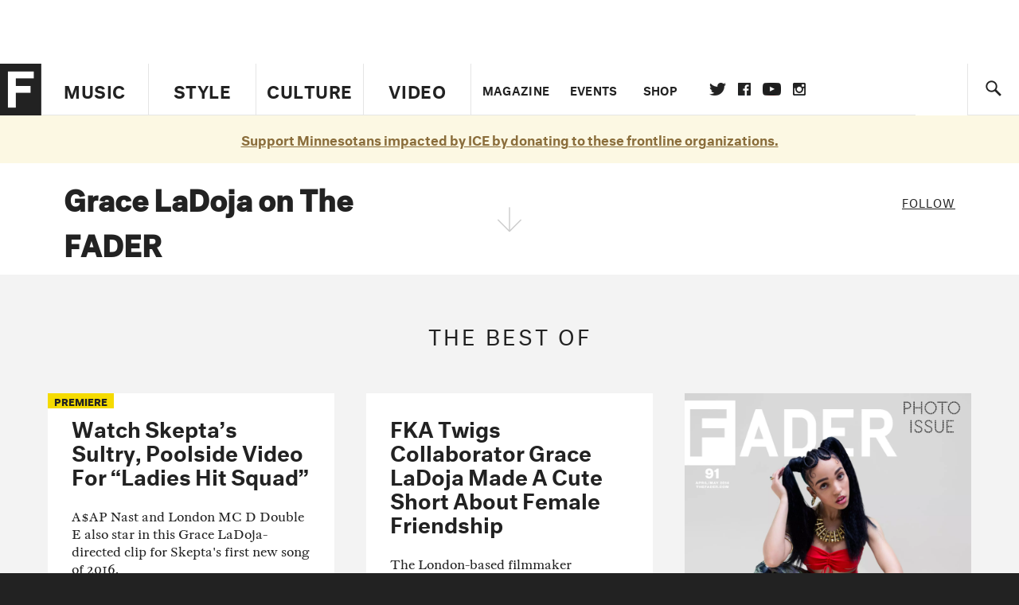

--- FILE ---
content_type: text/html; charset=utf-8
request_url: https://www.google.com/recaptcha/api2/aframe
body_size: 267
content:
<!DOCTYPE HTML><html><head><meta http-equiv="content-type" content="text/html; charset=UTF-8"></head><body><script nonce="MnhwZqcni28j8QtJjC3gDw">/** Anti-fraud and anti-abuse applications only. See google.com/recaptcha */ try{var clients={'sodar':'https://pagead2.googlesyndication.com/pagead/sodar?'};window.addEventListener("message",function(a){try{if(a.source===window.parent){var b=JSON.parse(a.data);var c=clients[b['id']];if(c){var d=document.createElement('img');d.src=c+b['params']+'&rc='+(localStorage.getItem("rc::a")?sessionStorage.getItem("rc::b"):"");window.document.body.appendChild(d);sessionStorage.setItem("rc::e",parseInt(sessionStorage.getItem("rc::e")||0)+1);localStorage.setItem("rc::h",'1770126891290');}}}catch(b){}});window.parent.postMessage("_grecaptcha_ready", "*");}catch(b){}</script></body></html>